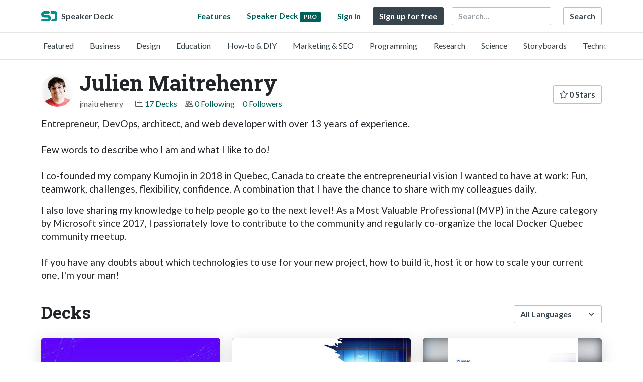

--- FILE ---
content_type: text/html; charset=utf-8
request_url: https://speakerdeck.com/jmaitrehenry
body_size: 7422
content:
<!DOCTYPE html>
<html lang="en">
  <head>
    <meta charset="UTF-8">
    <title>Julien Maitrehenry (@jmaitrehenry) on Speaker Deck</title>
    <link rel="preconnect" href="https://fonts.googleapis.com/">
<link rel="preconnect" href="https://fonts.gstatic.com/" crossorigin>
<link rel="stylesheet" href="https://d1eu30co0ohy4w.cloudfront.net/assets/application-a66da0112c4f899148e18efc9fb4b44eee71f8b6013f5b7e746642de373d569b.css" />
<script src="https://d1eu30co0ohy4w.cloudfront.net/assets/js/application-36a1ec02923c64afd1dc.js"></script>

<link rel="icon" type="image/png" href="https://d1eu30co0ohy4w.cloudfront.net/assets/favicon-bdd5839d46040a50edf189174e6f7aacc8abb3aaecd56a4711cf00d820883f47.png" />
<link rel="apple-touch-icon" type="image/png" href="https://d1eu30co0ohy4w.cloudfront.net/assets/favicon-bdd5839d46040a50edf189174e6f7aacc8abb3aaecd56a4711cf00d820883f47.png" />
<link rel="manifest" href="/manifest.json">
<meta name="viewport" content="width=device-width, initial-scale=1, viewport-fit=cover">
<link rel="sitemap" type="application/xml" title="Sitemap" href="/sitemap.xml">
<meta name="csrf-param" content="authenticity_token" />
<meta name="csrf-token" content="0pr92h8stsHPHHy5l96QbLAzDur-R8M1YoLo1QlsbCBHd3gCkEWGwsiGXoqVSpfMdT7U3APk6duGBhemJe8wDA" />
<script>(function(w,d,s,l,i){w[l]=w[l]||[];w[l].push({'gtm.start':new Date().getTime(),event:'gtm.js'});var f=d.getElementsByTagName(s)[0],j=d.createElement(s),dl=l!='dataLayer'?'&l='+l:'';j.async=true;j.src='https://www.googletagmanager.com/gtm.js?id='+i+dl;f.parentNode.insertBefore(j,f);})(window,document,'script','dataLayer','GTM-TSP938CX');</script>

      <link rel="alternate" type="application/atom+xml" title="Julien Maitrehenry&#39;s decks feed" href="https://speakerdeck.com/jmaitrehenry.atom" />
  <link rel="canonical" href="https://speakerdeck.com/jmaitrehenry" />
  <link rel="alternate" type="application/rss+xml" title="RSS" href="https://speakerdeck.com/jmaitrehenry.rss" />

    <meta name="stats-owner_id" content="243251" />
    <meta name="stats-view_type" content="profile" />
    <meta name="stats-page" content="1" />


    
    <style>
    @media only screen and (min-width: 0px) and (min-height: 0px) { .ads-container > div { min-width:300px; min-height:250px; } }
    @media only screen and (min-width: 640px) and (min-height: 0px) { .ads-container > div { min-width:570px; min-height:90px; } }
    </style>
    <script type="text/javascript">
      (function(){
        var bsa_optimize=document.createElement('script');
        bsa_optimize.type='text/javascript';
        bsa_optimize.async=true;
        bsa_optimize.src='https://cdn4.buysellads.net/pub/speakerdeck.js?'+(new Date()-new Date()%600000);
        (document.getElementsByTagName('head')[0]||document.getElementsByTagName('body')[0]).appendChild(bsa_optimize);
      })();
    </script>
  </head>
  <body class="sd-app">
    
    <div class="sd-menu">
  <div class="container sd-menu-fixed-container">
    <div class="sd-brand">
      <a class="sd-brand-logo" href="/">
        <img alt="Speaker Deck" width="32" height="20" src="https://d1eu30co0ohy4w.cloudfront.net/assets/mark-f4be6df1e05965cac9f98e664a6c35f5ffdd0207385d07464a9214d6cdf76082.svg" /> <span class="d-none d-xl-inline">Speaker Deck</span>
</a>    </div>

      <nav class="sd-fixed-nav" aria-label="Primary">
        <div class="sd-nav-main js-toggle-container">
          <ul class="sd-nav-fixed-group nav toggle-flex-when-off">
            <li class="sd-nav-item nav-item d-none d-md-block">
              <a class="sd-nav-link nav-link" href="/features">
                Features
</a>            </li>
              <li class="sd-nav-item nav-item d-none d-md-block">
                  <a class="sd-nav-link nav-link" href="/pro?utm_campaign=speakerdeck_pro&amp;utm_medium=web&amp;utm_source=nav_unauthenticated">
                    <span class="d-none d-md-inline">Speaker Deck</span>
                    <div class="badge badge-pro-prominent">PRO</div>
</a>              </li>
            <li class="sd-nav-item nav-item">
              <a class="sd-nav-link nav-link" href="/signin">
                Sign in
</a>            </li>
            <li class="sd-nav-item nav-item">
              <a class="btn btn-primary" href="/signup">
                Sign up for free
</a>            </li>
            <li class="sd-nav-item d-block d-md-none">
              <button class="btn btn-link me-2 js-toggle-trigger" aria-label="Toggle Search">
                <svg class="icon icon-search "><use xlink:href="/icons/icons.svg?v=2025-04-16#icon-search"></use></svg>
              </button>
            </li>
            <li class="sd-nav-item nav-item d-none d-md-block">
                <form action="https://www.google.com/cse" id="cse-search-box" class="row">
    <input type="hidden" name="cx" value="010150859881542981030:hqhxyxpwtc4">
    <input type="hidden" name="ie" value="UTF-8">
    <label for="q" class="visually-hidden">Search</label>
    <div class="col"><input type="text" name="q" id="q" value="" placeholder="Search..." class="form-control search-input w-auto"></div>
    <div class="col"><input type="submit" name="sa" value="Search" class="btn btn-outline-primary d-inline-block d-md-none d-lg-inline-block"></div>
  </form>

            </li>
          </ul>

          <ul class="sd-nav-fixed-group nav toggle-flex-when-on">
            <li class="sd-nav-item">
                <form action="https://www.google.com/cse" id="cse-search-box" class="row">
    <input type="hidden" name="cx" value="010150859881542981030:hqhxyxpwtc4">
    <input type="hidden" name="ie" value="UTF-8">
    <label for="q" class="visually-hidden">Search</label>
    <div class="col"><input type="text" name="q" id="q" value="" placeholder="Search..." class="form-control search-input w-auto"></div>
    <div class="col"><input type="submit" name="sa" value="Search" class="btn btn-outline-primary d-inline-block d-md-none d-lg-inline-block"></div>
  </form>

            </li>
            <li class="sd-nav-item pe-2">
              <button class="btn btn-link js-toggle-trigger">
                <svg class="icon icon-x "><use xlink:href="/icons/icons.svg?v=2025-04-16#icon-x"></use></svg>
              </button>
            </li>
          </ul>

        </div>
      </nav>
  </div>
</div>

      <div class="sd-categories">
  <div class="container sd-categories-container td-none">
    <div class="sd-categories-scroller">
      <div class="sd-categories-item ">
        <a class="sd-categories-link" href="/p/featured">Featured</a>
      </div>
        <div class="sd-categories-item ">
          <a class="sd-categories-link" href="/c/business">Business</a>
        </div>
        <div class="sd-categories-item ">
          <a class="sd-categories-link" href="/c/design">Design</a>
        </div>
        <div class="sd-categories-item ">
          <a class="sd-categories-link" href="/c/education">Education</a>
        </div>
        <div class="sd-categories-item ">
          <a class="sd-categories-link" href="/c/how-to-diy">How-to &amp; DIY</a>
        </div>
        <div class="sd-categories-item ">
          <a class="sd-categories-link" href="/c/marketing-and-seo">Marketing &amp; SEO</a>
        </div>
        <div class="sd-categories-item ">
          <a class="sd-categories-link" href="/c/programming">Programming</a>
        </div>
        <div class="sd-categories-item ">
          <a class="sd-categories-link" href="/c/research">Research</a>
        </div>
        <div class="sd-categories-item ">
          <a class="sd-categories-link" href="/c/science">Science</a>
        </div>
        <div class="sd-categories-item ">
          <a class="sd-categories-link" href="/c/storyboards">Storyboards</a>
        </div>
        <div class="sd-categories-item ">
          <a class="sd-categories-link" href="/c/technology">Technology</a>
        </div>
    </div>
  </div>
</div>


    
    <div class="sd-main">
      

<div class="profile container pt-md-4 pt-3">
  <div class="profile-header row align-items-center mb-3">
  <div class="col-12 col-md-auto text-center text-md-start">
    <img width="64" height="64" class="avatar avatar-lg" loading="eager" alt="Avatar for Julien Maitrehenry" src="https://secure.gravatar.com/avatar/d1ae7b5fe133a53f8a5b1dc5640e4b76?s=64" />
  </div>

   <div class="col-12 col-md-auto ps-md-0 me-md-auto text-center text-md-start">
    <h1>
      Julien Maitrehenry
    </h1>
    <div class="text-muted">
      <div class="row mt-3 mt-md-0">
        <div class="col col-12 col-md-auto mb-3 mb-lg-0">jmaitrehenry</div>
        <div class="col">
          <ul class="nav profile-meta justify-content-center justify-content-md-start">
            <li class="nav-item">
              <svg class="icon icon-card-fill "><use xlink:href="/icons/icons.svg?v=2025-04-16#icon-card-fill"></use></svg>
                <a class="" href="/jmaitrehenry">
                  17 Decks
</a>            </li>


              <li class="nav-item">
                <svg class="icon icon-people "><use xlink:href="/icons/icons.svg?v=2025-04-16#icon-people"></use></svg>
                <a class="" href="/jmaitrehenry/following">
                  0 Following
</a>              </li>
              <li class="nav-item">
                <a class="" href="/jmaitrehenry/followers">
                  0 Followers
</a>              </li>
          </ul>
        </div>
      </div>
    </div>
  </div>

  <div class="col-12 col-md-auto mt-3 ps-md-0">
    <div class="btn-group btn-group-flex mt-3 mt-md-0">
      
      <a class="btn btn-outline-primary w-100" href="/jmaitrehenry/stars">
        <svg class="icon icon-star "><use xlink:href="/icons/icons.svg?v=2025-04-16#icon-star"></use></svg> 0 Stars
</a>    </div>
  </div>
</div>


      <div class="profile-details">
    <ul class="list-unstyled">
      
      
      
      


    </ul>
  </div>
  <div class="profile--description"><p>Entrepreneur, DevOps, architect, and web developer with over 13 years of experience. 
<br> 
<br>Few words to describe who I am and what I like to do! 
<br> 
<br>I co-founded my company Kumojin in 2018 in Quebec, Canada to create the entrepreneurial vision I wanted to have at work: Fun, teamwork, challenges, flexibility, confidence. A combination that I have the chance to share with my colleagues daily. </p>

<p>I also love sharing my knowledge to help people go to the next level! As a Most Valuable Professional (MVP) in the Azure category by Microsoft since 2017, I passionately love to contribute to the community and regularly co-organize the local Docker Quebec community meetup. 
<br> 
<br>If you have any doubts about which technologies to use for your new project, how to build it, host it or how to scale your current one, I'm your man! </p></div>

</div>




<div class="container py-md-4 py-3">
    <div class="row mb-4 align-items-center">
      <div class="col-12 col-lg-6 mb-3 mb-lg-0">
        <h2>Decks</h2>
      </div>
      <div class="col-12 col-lg-6 text-lg-end d-flex justify-content-end">
        <form action="/jmaitrehenry" class="row align-items-center justify-content-lg-end w-100 g-1" id="form-deck-sort">
          <input type="hidden" name="page" value="">
          <input type="hidden" name="q" value="">
          <div class="col-auto">
            <label for="lang" class="visually-hidden">Language</label>
            <select name="lang" id="lang" class="form-select deck-sort w-auto"><option value="">All Languages</option><option value="ko">한국인</option>
<option value="de">Deutsch</option>
<option value="en">English</option>
<option value="es">Español</option>
<option value="fr">Français</option>
<option value="it">Italiano</option>
<option value="pt">Português</option>
<option value="ru">Pусский</option>
<option value="sv">Svenska</option>
<option value="vi">Tiếng Việt</option>
<option value="zh_cn">中文 (simplified)</option>
<option value="zh_tw">中文 (traditional)</option>
<option value="ja">日本語</option></select>
          </div>
        </form>
      </div>
    </div>


    <div class="row mt-4 mb-4">
          <div class="col-12 col-md-6 col-lg-4 mb-5">
      <div class="card deck-preview" data-id="03231bf774bd470ca56519df60902ea2" data-slide-count="10" data-cover-image="https://files.speakerdeck.com/presentations/03231bf774bd470ca56519df60902ea2/preview_slide_0.jpg?36645892">
        <a class="deck-preview-link" href="/jmaitrehenry/reecrire-une-application-la-meilleure-des-pires-idees" title="Réécrire une application, la meilleure des pires idées !">
          <div class="deck-preview-image">
            <div class="content"></div>
            <div class="deck-preview-slide" style="background-image: url('https://files.speakerdeck.com/presentations/03231bf774bd470ca56519df60902ea2/preview_slide_0.jpg?36645892');"></div>
            <div class="deck-preview-background" style="background-image: url('https://files.speakerdeck.com/presentations/03231bf774bd470ca56519df60902ea2/preview_slide_0.jpg?36645892');"></div>
            <div class="deck-preview-slide deck-preview-scrub-slide"></div>
            <div class="deck-preview-background deck-preview-scrub-background"></div>
            <div class="deck-preview-scrubber"></div>
          </div>

          <div class="deck-title px-3 pt-3 text-truncate">
            Réécrire une application, la meilleure des pires idées !
          </div>
        </a>
        <div class="deck-preview-meta d-flex px-2">
            <div class="text-truncate py-3 pe-2 me-auto py-3">
              <a href="/jmaitrehenry" aria-label="Julien Maitrehenry profile">
                <img width="24" height="24" class="avatar avatar-sm" loading="lazy" alt="Avatar for Julien Maitrehenry" src="https://secure.gravatar.com/avatar/d1ae7b5fe133a53f8a5b1dc5640e4b76?s=24" />
                jmaitrehenry
              </a>
            </div>
            <div class="px-1 py-3">
            </div>
            <div class="px-2 py-3">
                <svg class="icon icon-star "><use xlink:href="/icons/icons.svg?v=2025-04-16#icon-star"></use></svg> 0
            </div>
            <div class="px-1 py-3">
              <span title="6 views"><svg class="icon icon-eye "><use xlink:href="/icons/icons.svg?v=2025-04-16#icon-eye"></use></svg> 6</span>
            </div>
        </div>
      </div>
  </div>

          <div class="col-12 col-md-6 col-lg-4 mb-5">
      <div class="card deck-preview" data-id="d0566e26ae634234b08f3d87eef4ba33" data-slide-count="15" data-cover-image="https://files.speakerdeck.com/presentations/d0566e26ae634234b08f3d87eef4ba33/preview_slide_0.jpg?36550121">
        <a class="deck-preview-link" href="/jmaitrehenry/comment-nous-deployons-des-applications-dans-azure" title="Comment nous déployons des applications dans Azure ?">
          <div class="deck-preview-image">
            <div class="content"></div>
            <div class="deck-preview-slide" style="background-image: url('https://files.speakerdeck.com/presentations/d0566e26ae634234b08f3d87eef4ba33/preview_slide_0.jpg?36550121');"></div>
            <div class="deck-preview-background" style="background-image: url('https://files.speakerdeck.com/presentations/d0566e26ae634234b08f3d87eef4ba33/preview_slide_0.jpg?36550121');"></div>
            <div class="deck-preview-slide deck-preview-scrub-slide"></div>
            <div class="deck-preview-background deck-preview-scrub-background"></div>
            <div class="deck-preview-scrubber"></div>
          </div>

          <div class="deck-title px-3 pt-3 text-truncate">
            Comment nous déployons des applications dans Azure ?
          </div>
        </a>
        <div class="deck-preview-meta d-flex px-2">
            <div class="text-truncate py-3 pe-2 me-auto py-3">
              <a href="/jmaitrehenry" aria-label="Julien Maitrehenry profile">
                <img width="24" height="24" class="avatar avatar-sm" loading="lazy" alt="Avatar for Julien Maitrehenry" src="https://secure.gravatar.com/avatar/d1ae7b5fe133a53f8a5b1dc5640e4b76?s=24" />
                jmaitrehenry
              </a>
            </div>
            <div class="px-1 py-3">
            </div>
            <div class="px-2 py-3">
                <svg class="icon icon-star "><use xlink:href="/icons/icons.svg?v=2025-04-16#icon-star"></use></svg> 0
            </div>
            <div class="px-1 py-3">
              <span title="3 views"><svg class="icon icon-eye "><use xlink:href="/icons/icons.svg?v=2025-04-16#icon-eye"></use></svg> 3</span>
            </div>
        </div>
      </div>
  </div>

          <div class="col-12 col-md-6 col-lg-4 mb-5">
      <div class="card deck-preview" data-id="081afabe27be42108c57d4b21093d4d6" data-slide-count="30" data-cover-image="https://files.speakerdeck.com/presentations/081afabe27be42108c57d4b21093d4d6/preview_slide_0.jpg?35099685">
        <a class="deck-preview-link" href="/jmaitrehenry/docker-cest-cool-kubernetes-cest-hype-mais-peut-on-faire-autrement" title="Docker c&#39;est cool, Kubernetes c&#39;est hype mais peut-on faire autrement ?">
          <div class="deck-preview-image">
            <div class="content"></div>
            <div class="deck-preview-slide" style="background-image: url('https://files.speakerdeck.com/presentations/081afabe27be42108c57d4b21093d4d6/preview_slide_0.jpg?35099685');"></div>
            <div class="deck-preview-background" style="background-image: url('https://files.speakerdeck.com/presentations/081afabe27be42108c57d4b21093d4d6/preview_slide_0.jpg?35099685');"></div>
            <div class="deck-preview-slide deck-preview-scrub-slide"></div>
            <div class="deck-preview-background deck-preview-scrub-background"></div>
            <div class="deck-preview-scrubber"></div>
          </div>

          <div class="deck-title px-3 pt-3 text-truncate">
            Docker c&#39;est cool, Kubernetes c&#39;est hype mais peut-on faire autrement ?
          </div>
        </a>
        <div class="deck-preview-meta d-flex px-2">
            <div class="text-truncate py-3 pe-2 me-auto py-3">
              <a href="/jmaitrehenry" aria-label="Julien Maitrehenry profile">
                <img width="24" height="24" class="avatar avatar-sm" loading="lazy" alt="Avatar for Julien Maitrehenry" src="https://secure.gravatar.com/avatar/d1ae7b5fe133a53f8a5b1dc5640e4b76?s=24" />
                jmaitrehenry
              </a>
            </div>
            <div class="px-1 py-3">
            </div>
            <div class="px-2 py-3">
                <svg class="icon icon-star "><use xlink:href="/icons/icons.svg?v=2025-04-16#icon-star"></use></svg> 0
            </div>
            <div class="px-1 py-3">
              <span title="215 views"><svg class="icon icon-eye "><use xlink:href="/icons/icons.svg?v=2025-04-16#icon-eye"></use></svg> 220</span>
            </div>
        </div>
      </div>
  </div>

          <div class="col-12 col-md-6 col-lg-4 mb-5">
      <div class="card deck-preview" data-id="9913d18b5b754109becb73db1ed25624" data-slide-count="59" data-cover-image="https://files.speakerdeck.com/presentations/9913d18b5b754109becb73db1ed25624/preview_slide_0.jpg?36550062">
        <a class="deck-preview-link" href="/jmaitrehenry/repartir-un-projet-legacy-merci-docker-davoir-sauve-ma-semaine" title="Repartir un projet legacy Merci Docker d’avoir sauvé ma semaine !">
          <div class="deck-preview-image">
            <div class="content"></div>
            <div class="deck-preview-slide" style="background-image: url('https://files.speakerdeck.com/presentations/9913d18b5b754109becb73db1ed25624/preview_slide_0.jpg?36550062');"></div>
            <div class="deck-preview-background" style="background-image: url('https://files.speakerdeck.com/presentations/9913d18b5b754109becb73db1ed25624/preview_slide_0.jpg?36550062');"></div>
            <div class="deck-preview-slide deck-preview-scrub-slide"></div>
            <div class="deck-preview-background deck-preview-scrub-background"></div>
            <div class="deck-preview-scrubber"></div>
          </div>

          <div class="deck-title px-3 pt-3 text-truncate">
            Repartir un projet legacy Merci Docker d’avoir sauvé ma semaine !
          </div>
        </a>
        <div class="deck-preview-meta d-flex px-2">
            <div class="text-truncate py-3 pe-2 me-auto py-3">
              <a href="/jmaitrehenry" aria-label="Julien Maitrehenry profile">
                <img width="24" height="24" class="avatar avatar-sm" loading="lazy" alt="Avatar for Julien Maitrehenry" src="https://secure.gravatar.com/avatar/d1ae7b5fe133a53f8a5b1dc5640e4b76?s=24" />
                jmaitrehenry
              </a>
            </div>
            <div class="px-1 py-3">
            </div>
            <div class="px-2 py-3">
                <svg class="icon icon-star "><use xlink:href="/icons/icons.svg?v=2025-04-16#icon-star"></use></svg> 0
            </div>
            <div class="px-1 py-3">
              <span title="3 views"><svg class="icon icon-eye "><use xlink:href="/icons/icons.svg?v=2025-04-16#icon-eye"></use></svg> 3</span>
            </div>
        </div>
      </div>
  </div>

          <div class="col-12 col-md-6 col-lg-4 mb-5">
      <div class="card deck-preview" data-id="65483f7f61db419ba4155f6c4734022d" data-slide-count="40" data-cover-image="https://files.speakerdeck.com/presentations/65483f7f61db419ba4155f6c4734022d/preview_slide_0.jpg?31796981">
        <a class="deck-preview-link" href="/jmaitrehenry/est-ce-que-mon-application-est-maintenable" title="Est-ce que mon application est maintenable ?">
          <div class="deck-preview-image">
            <div class="content"></div>
            <div class="deck-preview-slide" style="background-image: url('https://files.speakerdeck.com/presentations/65483f7f61db419ba4155f6c4734022d/preview_slide_0.jpg?31796981');"></div>
            <div class="deck-preview-background" style="background-image: url('https://files.speakerdeck.com/presentations/65483f7f61db419ba4155f6c4734022d/preview_slide_0.jpg?31796981');"></div>
            <div class="deck-preview-slide deck-preview-scrub-slide"></div>
            <div class="deck-preview-background deck-preview-scrub-background"></div>
            <div class="deck-preview-scrubber"></div>
          </div>

          <div class="deck-title px-3 pt-3 text-truncate">
            Est-ce que mon application est maintenable ?
          </div>
        </a>
        <div class="deck-preview-meta d-flex px-2">
            <div class="text-truncate py-3 pe-2 me-auto py-3">
              <a href="/jmaitrehenry" aria-label="Julien Maitrehenry profile">
                <img width="24" height="24" class="avatar avatar-sm" loading="lazy" alt="Avatar for Julien Maitrehenry" src="https://secure.gravatar.com/avatar/d1ae7b5fe133a53f8a5b1dc5640e4b76?s=24" />
                jmaitrehenry
              </a>
            </div>
            <div class="px-1 py-3">
            </div>
            <div class="px-2 py-3">
                <svg class="icon icon-star "><use xlink:href="/icons/icons.svg?v=2025-04-16#icon-star"></use></svg> 0
            </div>
            <div class="px-1 py-3">
              <span title="40 views"><svg class="icon icon-eye "><use xlink:href="/icons/icons.svg?v=2025-04-16#icon-eye"></use></svg> 40</span>
            </div>
        </div>
      </div>
  </div>

          <div class="col-12 col-md-6 col-lg-4 mb-5">
      <div class="card deck-preview" data-id="2df2b8fabece40829c29028af7c86327" data-slide-count="26" data-cover-image="https://files.speakerdeck.com/presentations/2df2b8fabece40829c29028af7c86327/preview_slide_0.jpg?23368126">
        <a class="deck-preview-link" href="/jmaitrehenry/le-devops-nest-pas-ce-que-vous-croyez" title="Le DevOps n&#39;est pas ce que vous croyez">
          <div class="deck-preview-image">
            <div class="content"></div>
            <div class="deck-preview-slide" style="background-image: url('https://files.speakerdeck.com/presentations/2df2b8fabece40829c29028af7c86327/preview_slide_0.jpg?23368126');"></div>
            <div class="deck-preview-background" style="background-image: url('https://files.speakerdeck.com/presentations/2df2b8fabece40829c29028af7c86327/preview_slide_0.jpg?23368126');"></div>
            <div class="deck-preview-slide deck-preview-scrub-slide"></div>
            <div class="deck-preview-background deck-preview-scrub-background"></div>
            <div class="deck-preview-scrubber"></div>
          </div>

          <div class="deck-title px-3 pt-3 text-truncate">
            Le DevOps n&#39;est pas ce que vous croyez
          </div>
        </a>
        <div class="deck-preview-meta d-flex px-2">
            <div class="text-truncate py-3 pe-2 me-auto py-3">
              <a href="/jmaitrehenry" aria-label="Julien Maitrehenry profile">
                <img width="24" height="24" class="avatar avatar-sm" loading="lazy" alt="Avatar for Julien Maitrehenry" src="https://secure.gravatar.com/avatar/d1ae7b5fe133a53f8a5b1dc5640e4b76?s=24" />
                jmaitrehenry
              </a>
            </div>
            <div class="px-1 py-3">
            </div>
            <div class="px-2 py-3">
                <svg class="icon icon-star "><use xlink:href="/icons/icons.svg?v=2025-04-16#icon-star"></use></svg> 0
            </div>
            <div class="px-1 py-3">
              <span title="17 views"><svg class="icon icon-eye "><use xlink:href="/icons/icons.svg?v=2025-04-16#icon-eye"></use></svg> 17</span>
            </div>
        </div>
      </div>
  </div>

        <div class="col-12 mb-md-5 mb-4"><div class="ads-container"><div id="bsa-zone_1710255896577-0_123456"></div></div></div>
          <div class="col-12 col-md-6 col-lg-4 mb-5">
      <div class="card deck-preview" data-id="5e1150b810834481bc19c6ffa9fec802" data-slide-count="13" data-cover-image="https://files.speakerdeck.com/presentations/5e1150b810834481bc19c6ffa9fec802/preview_slide_0.jpg?23122107">
        <a class="deck-preview-link" href="/jmaitrehenry/hacktoberfest-x-docker-quebec" title="Hacktoberfest x Docker - Québec">
          <div class="deck-preview-image">
            <div class="content"></div>
            <div class="deck-preview-slide" style="background-image: url('https://files.speakerdeck.com/presentations/5e1150b810834481bc19c6ffa9fec802/preview_slide_0.jpg?23122107');"></div>
            <div class="deck-preview-background" style="background-image: url('https://files.speakerdeck.com/presentations/5e1150b810834481bc19c6ffa9fec802/preview_slide_0.jpg?23122107');"></div>
            <div class="deck-preview-slide deck-preview-scrub-slide"></div>
            <div class="deck-preview-background deck-preview-scrub-background"></div>
            <div class="deck-preview-scrubber"></div>
          </div>

          <div class="deck-title px-3 pt-3 text-truncate">
            Hacktoberfest x Docker - Québec
          </div>
        </a>
        <div class="deck-preview-meta d-flex px-2">
            <div class="text-truncate py-3 pe-2 me-auto py-3">
              <a href="/jmaitrehenry" aria-label="Julien Maitrehenry profile">
                <img width="24" height="24" class="avatar avatar-sm" loading="lazy" alt="Avatar for Julien Maitrehenry" src="https://secure.gravatar.com/avatar/d1ae7b5fe133a53f8a5b1dc5640e4b76?s=24" />
                jmaitrehenry
              </a>
            </div>
            <div class="px-1 py-3">
            </div>
            <div class="px-2 py-3">
                <svg class="icon icon-star "><use xlink:href="/icons/icons.svg?v=2025-04-16#icon-star"></use></svg> 0
            </div>
            <div class="px-1 py-3">
              <span title="32 views"><svg class="icon icon-eye "><use xlink:href="/icons/icons.svg?v=2025-04-16#icon-eye"></use></svg> 32</span>
            </div>
        </div>
      </div>
  </div>

          <div class="col-12 col-md-6 col-lg-4 mb-5">
      <div class="card deck-preview" data-id="45266c21dd1b4937baf644bf41ec8c95" data-slide-count="31" data-cover-image="https://files.speakerdeck.com/presentations/45266c21dd1b4937baf644bf41ec8c95/preview_slide_0.jpg?21709725">
        <a class="deck-preview-link" href="/jmaitrehenry/a-la-decouverte-de-kubernetes" title="A la découverte de Kubernetes">
          <div class="deck-preview-image">
            <div class="content"></div>
            <div class="deck-preview-slide" style="background-image: url('https://files.speakerdeck.com/presentations/45266c21dd1b4937baf644bf41ec8c95/preview_slide_0.jpg?21709725');"></div>
            <div class="deck-preview-background" style="background-image: url('https://files.speakerdeck.com/presentations/45266c21dd1b4937baf644bf41ec8c95/preview_slide_0.jpg?21709725');"></div>
            <div class="deck-preview-slide deck-preview-scrub-slide"></div>
            <div class="deck-preview-background deck-preview-scrub-background"></div>
            <div class="deck-preview-scrubber"></div>
          </div>

          <div class="deck-title px-3 pt-3 text-truncate">
            A la découverte de Kubernetes
          </div>
        </a>
        <div class="deck-preview-meta d-flex px-2">
            <div class="text-truncate py-3 pe-2 me-auto py-3">
              <a href="/jmaitrehenry" aria-label="Julien Maitrehenry profile">
                <img width="24" height="24" class="avatar avatar-sm" loading="lazy" alt="Avatar for Julien Maitrehenry" src="https://secure.gravatar.com/avatar/d1ae7b5fe133a53f8a5b1dc5640e4b76?s=24" />
                jmaitrehenry
              </a>
            </div>
            <div class="px-1 py-3">
            </div>
            <div class="px-2 py-3">
                <svg class="icon icon-star "><use xlink:href="/icons/icons.svg?v=2025-04-16#icon-star"></use></svg> 0
            </div>
            <div class="px-1 py-3">
              <span title="352 views"><svg class="icon icon-eye "><use xlink:href="/icons/icons.svg?v=2025-04-16#icon-eye"></use></svg> 350</span>
            </div>
        </div>
      </div>
  </div>

          <div class="col-12 col-md-6 col-lg-4 mb-5">
      <div class="card deck-preview" data-id="aa7440e6b67d4cab9ba49fb31e11839c" data-slide-count="40" data-cover-image="https://files.speakerdeck.com/presentations/aa7440e6b67d4cab9ba49fb31e11839c/preview_slide_0.jpg?21709685">
        <a class="deck-preview-link" href="/jmaitrehenry/docker-but-what-it-is" title="Docker, but what it is?">
          <div class="deck-preview-image">
            <div class="content"></div>
            <div class="deck-preview-slide" style="background-image: url('https://files.speakerdeck.com/presentations/aa7440e6b67d4cab9ba49fb31e11839c/preview_slide_0.jpg?21709685');"></div>
            <div class="deck-preview-background" style="background-image: url('https://files.speakerdeck.com/presentations/aa7440e6b67d4cab9ba49fb31e11839c/preview_slide_0.jpg?21709685');"></div>
            <div class="deck-preview-slide deck-preview-scrub-slide"></div>
            <div class="deck-preview-background deck-preview-scrub-background"></div>
            <div class="deck-preview-scrubber"></div>
          </div>

          <div class="deck-title px-3 pt-3 text-truncate">
            Docker, but what it is?
          </div>
        </a>
        <div class="deck-preview-meta d-flex px-2">
            <div class="text-truncate py-3 pe-2 me-auto py-3">
              <a href="/jmaitrehenry" aria-label="Julien Maitrehenry profile">
                <img width="24" height="24" class="avatar avatar-sm" loading="lazy" alt="Avatar for Julien Maitrehenry" src="https://secure.gravatar.com/avatar/d1ae7b5fe133a53f8a5b1dc5640e4b76?s=24" />
                jmaitrehenry
              </a>
            </div>
            <div class="px-1 py-3">
            </div>
            <div class="px-2 py-3">
                <svg class="icon icon-star "><use xlink:href="/icons/icons.svg?v=2025-04-16#icon-star"></use></svg> 0
            </div>
            <div class="px-1 py-3">
              <span title="430 views"><svg class="icon icon-eye "><use xlink:href="/icons/icons.svg?v=2025-04-16#icon-eye"></use></svg> 430</span>
            </div>
        </div>
      </div>
  </div>

          <div class="col-12 col-md-6 col-lg-4 mb-5">
      <div class="card deck-preview" data-id="1bc60cfcc827430487ae2b7ffcfb4a02" data-slide-count="40" data-cover-image="https://files.speakerdeck.com/presentations/1bc60cfcc827430487ae2b7ffcfb4a02/preview_slide_0.jpg?21709640">
        <a class="deck-preview-link" href="/jmaitrehenry/docker-mais-quest-ce-que-cest" title="Docker, mais qu&#39;est-ce que c&#39;est ?">
          <div class="deck-preview-image">
            <div class="content"></div>
            <div class="deck-preview-slide" style="background-image: url('https://files.speakerdeck.com/presentations/1bc60cfcc827430487ae2b7ffcfb4a02/preview_slide_0.jpg?21709640');"></div>
            <div class="deck-preview-background" style="background-image: url('https://files.speakerdeck.com/presentations/1bc60cfcc827430487ae2b7ffcfb4a02/preview_slide_0.jpg?21709640');"></div>
            <div class="deck-preview-slide deck-preview-scrub-slide"></div>
            <div class="deck-preview-background deck-preview-scrub-background"></div>
            <div class="deck-preview-scrubber"></div>
          </div>

          <div class="deck-title px-3 pt-3 text-truncate">
            Docker, mais qu&#39;est-ce que c&#39;est ?
          </div>
        </a>
        <div class="deck-preview-meta d-flex px-2">
            <div class="text-truncate py-3 pe-2 me-auto py-3">
              <a href="/jmaitrehenry" aria-label="Julien Maitrehenry profile">
                <img width="24" height="24" class="avatar avatar-sm" loading="lazy" alt="Avatar for Julien Maitrehenry" src="https://secure.gravatar.com/avatar/d1ae7b5fe133a53f8a5b1dc5640e4b76?s=24" />
                jmaitrehenry
              </a>
            </div>
            <div class="px-1 py-3">
            </div>
            <div class="px-2 py-3">
                <svg class="icon icon-star "><use xlink:href="/icons/icons.svg?v=2025-04-16#icon-star"></use></svg> 0
            </div>
            <div class="px-1 py-3">
              <span title="394 views"><svg class="icon icon-eye "><use xlink:href="/icons/icons.svg?v=2025-04-16#icon-eye"></use></svg> 390</span>
            </div>
        </div>
      </div>
  </div>

          <div class="col-12 col-md-6 col-lg-4 mb-5">
      <div class="card deck-preview" data-id="3c095ed75d8b4282b36fc569b73d4d5a" data-slide-count="43" data-cover-image="https://files.speakerdeck.com/presentations/3c095ed75d8b4282b36fc569b73d4d5a/preview_slide_0.jpg?21709577">
        <a class="deck-preview-link" href="/jmaitrehenry/comment-maitriser-git-et-produire-de-beaux-commits" title="Comment maitriser git et produire de beaux commits">
          <div class="deck-preview-image">
            <div class="content"></div>
            <div class="deck-preview-slide" style="background-image: url('https://files.speakerdeck.com/presentations/3c095ed75d8b4282b36fc569b73d4d5a/preview_slide_0.jpg?21709577');"></div>
            <div class="deck-preview-background" style="background-image: url('https://files.speakerdeck.com/presentations/3c095ed75d8b4282b36fc569b73d4d5a/preview_slide_0.jpg?21709577');"></div>
            <div class="deck-preview-slide deck-preview-scrub-slide"></div>
            <div class="deck-preview-background deck-preview-scrub-background"></div>
            <div class="deck-preview-scrubber"></div>
          </div>

          <div class="deck-title px-3 pt-3 text-truncate">
            Comment maitriser git et produire de beaux commits
          </div>
        </a>
        <div class="deck-preview-meta d-flex px-2">
            <div class="text-truncate py-3 pe-2 me-auto py-3">
              <a href="/jmaitrehenry" aria-label="Julien Maitrehenry profile">
                <img width="24" height="24" class="avatar avatar-sm" loading="lazy" alt="Avatar for Julien Maitrehenry" src="https://secure.gravatar.com/avatar/d1ae7b5fe133a53f8a5b1dc5640e4b76?s=24" />
                jmaitrehenry
              </a>
            </div>
            <div class="px-1 py-3">
            </div>
            <div class="px-2 py-3">
                <svg class="icon icon-star "><use xlink:href="/icons/icons.svg?v=2025-04-16#icon-star"></use></svg> 0
            </div>
            <div class="px-1 py-3">
              <span title="549 views"><svg class="icon icon-eye "><use xlink:href="/icons/icons.svg?v=2025-04-16#icon-eye"></use></svg> 550</span>
            </div>
        </div>
      </div>
  </div>

          <div class="col-12 col-md-6 col-lg-4 mb-5">
      <div class="card deck-preview" data-id="545794387c86482481d1a0b5edf1d543" data-slide-count="23" data-cover-image="https://files.speakerdeck.com/presentations/545794387c86482481d1a0b5edf1d543/preview_slide_0.jpg?10595486">
        <a class="deck-preview-link" href="/jmaitrehenry/retour-dexperience-sur-notre-stack-de-log" title="Retour d&#39;expérience sur notre stack de log">
          <div class="deck-preview-image">
            <div class="content"></div>
            <div class="deck-preview-slide" style="background-image: url('https://files.speakerdeck.com/presentations/545794387c86482481d1a0b5edf1d543/preview_slide_0.jpg?10595486');"></div>
            <div class="deck-preview-background" style="background-image: url('https://files.speakerdeck.com/presentations/545794387c86482481d1a0b5edf1d543/preview_slide_0.jpg?10595486');"></div>
            <div class="deck-preview-slide deck-preview-scrub-slide"></div>
            <div class="deck-preview-background deck-preview-scrub-background"></div>
            <div class="deck-preview-scrubber"></div>
          </div>

          <div class="deck-title px-3 pt-3 text-truncate">
            Retour d&#39;expérience sur notre stack de log
          </div>
        </a>
        <div class="deck-preview-meta d-flex px-2">
            <div class="text-truncate py-3 pe-2 me-auto py-3">
              <a href="/jmaitrehenry" aria-label="Julien Maitrehenry profile">
                <img width="24" height="24" class="avatar avatar-sm" loading="lazy" alt="Avatar for Julien Maitrehenry" src="https://secure.gravatar.com/avatar/d1ae7b5fe133a53f8a5b1dc5640e4b76?s=24" />
                jmaitrehenry
              </a>
            </div>
            <div class="px-1 py-3">
            </div>
            <div class="px-2 py-3">
                <svg class="icon icon-star "><use xlink:href="/icons/icons.svg?v=2025-04-16#icon-star"></use></svg> 0
            </div>
            <div class="px-1 py-3">
              <span title="119 views"><svg class="icon icon-eye "><use xlink:href="/icons/icons.svg?v=2025-04-16#icon-eye"></use></svg> 120</span>
            </div>
        </div>
      </div>
  </div>

          <div class="col-12 col-md-6 col-lg-4 mb-5">
      <div class="card deck-preview" data-id="aff0a19e76584e58822ab5d72a7182d4" data-slide-count="60" data-cover-image="https://files.speakerdeck.com/presentations/aff0a19e76584e58822ab5d72a7182d4/preview_slide_0.jpg?10595746">
        <a class="deck-preview-link" href="/jmaitrehenry/docker-ca-mange-quoi-au-printemps" title="Docker, ça mange quoi au printemps">
          <div class="deck-preview-image">
            <div class="content"></div>
            <div class="deck-preview-slide" style="background-image: url('https://files.speakerdeck.com/presentations/aff0a19e76584e58822ab5d72a7182d4/preview_slide_0.jpg?10595746');"></div>
            <div class="deck-preview-background" style="background-image: url('https://files.speakerdeck.com/presentations/aff0a19e76584e58822ab5d72a7182d4/preview_slide_0.jpg?10595746');"></div>
            <div class="deck-preview-slide deck-preview-scrub-slide"></div>
            <div class="deck-preview-background deck-preview-scrub-background"></div>
            <div class="deck-preview-scrubber"></div>
          </div>

          <div class="deck-title px-3 pt-3 text-truncate">
            Docker, ça mange quoi au printemps
          </div>
        </a>
        <div class="deck-preview-meta d-flex px-2">
            <div class="text-truncate py-3 pe-2 me-auto py-3">
              <a href="/jmaitrehenry" aria-label="Julien Maitrehenry profile">
                <img width="24" height="24" class="avatar avatar-sm" loading="lazy" alt="Avatar for Julien Maitrehenry" src="https://secure.gravatar.com/avatar/d1ae7b5fe133a53f8a5b1dc5640e4b76?s=24" />
                jmaitrehenry
              </a>
            </div>
            <div class="px-1 py-3">
            </div>
            <div class="px-2 py-3">
                <svg class="icon icon-star "><use xlink:href="/icons/icons.svg?v=2025-04-16#icon-star"></use></svg> 0
            </div>
            <div class="px-1 py-3">
              <span title="132 views"><svg class="icon icon-eye "><use xlink:href="/icons/icons.svg?v=2025-04-16#icon-eye"></use></svg> 130</span>
            </div>
        </div>
      </div>
  </div>

          <div class="col-12 col-md-6 col-lg-4 mb-5">
      <div class="card deck-preview" data-id="fc9d3c53e116439797c7a0a11e27d0d7" data-slide-count="28" data-cover-image="https://files.speakerdeck.com/presentations/fc9d3c53e116439797c7a0a11e27d0d7/preview_slide_0.jpg?10594432">
        <a class="deck-preview-link" href="/jmaitrehenry/container-on-azure-global-azure-bootcamp" title="Container on Azure - Global Azure Bootcamp">
          <div class="deck-preview-image">
            <div class="content"></div>
            <div class="deck-preview-slide" style="background-image: url('https://files.speakerdeck.com/presentations/fc9d3c53e116439797c7a0a11e27d0d7/preview_slide_0.jpg?10594432');"></div>
            <div class="deck-preview-background" style="background-image: url('https://files.speakerdeck.com/presentations/fc9d3c53e116439797c7a0a11e27d0d7/preview_slide_0.jpg?10594432');"></div>
            <div class="deck-preview-slide deck-preview-scrub-slide"></div>
            <div class="deck-preview-background deck-preview-scrub-background"></div>
            <div class="deck-preview-scrubber"></div>
          </div>

          <div class="deck-title px-3 pt-3 text-truncate">
            Container on Azure - Global Azure Bootcamp
          </div>
        </a>
        <div class="deck-preview-meta d-flex px-2">
            <div class="text-truncate py-3 pe-2 me-auto py-3">
              <a href="/jmaitrehenry" aria-label="Julien Maitrehenry profile">
                <img width="24" height="24" class="avatar avatar-sm" loading="lazy" alt="Avatar for Julien Maitrehenry" src="https://secure.gravatar.com/avatar/d1ae7b5fe133a53f8a5b1dc5640e4b76?s=24" />
                jmaitrehenry
              </a>
            </div>
            <div class="px-1 py-3">
            </div>
            <div class="px-2 py-3">
                <svg class="icon icon-star "><use xlink:href="/icons/icons.svg?v=2025-04-16#icon-star"></use></svg> 0
            </div>
            <div class="px-1 py-3">
              <span title="526 views"><svg class="icon icon-eye "><use xlink:href="/icons/icons.svg?v=2025-04-16#icon-eye"></use></svg> 530</span>
            </div>
        </div>
      </div>
  </div>

          <div class="col-12 col-md-6 col-lg-4 mb-5">
      <div class="card deck-preview" data-id="e7428b1237ec43b8bba9f3e94f067a01" data-slide-count="16" data-cover-image="https://files.speakerdeck.com/presentations/e7428b1237ec43b8bba9f3e94f067a01/preview_slide_0.jpg?10595470">
        <a class="deck-preview-link" href="/jmaitrehenry/build-a-docker-swarm-cluster-on-azure" title="Build a Docker Swarm cluster on Azure">
          <div class="deck-preview-image">
            <div class="content"></div>
            <div class="deck-preview-slide" style="background-image: url('https://files.speakerdeck.com/presentations/e7428b1237ec43b8bba9f3e94f067a01/preview_slide_0.jpg?10595470');"></div>
            <div class="deck-preview-background" style="background-image: url('https://files.speakerdeck.com/presentations/e7428b1237ec43b8bba9f3e94f067a01/preview_slide_0.jpg?10595470');"></div>
            <div class="deck-preview-slide deck-preview-scrub-slide"></div>
            <div class="deck-preview-background deck-preview-scrub-background"></div>
            <div class="deck-preview-scrubber"></div>
          </div>

          <div class="deck-title px-3 pt-3 text-truncate">
            Build a Docker Swarm cluster on Azure
          </div>
        </a>
        <div class="deck-preview-meta d-flex px-2">
            <div class="text-truncate py-3 pe-2 me-auto py-3">
              <a href="/jmaitrehenry" aria-label="Julien Maitrehenry profile">
                <img width="24" height="24" class="avatar avatar-sm" loading="lazy" alt="Avatar for Julien Maitrehenry" src="https://secure.gravatar.com/avatar/d1ae7b5fe133a53f8a5b1dc5640e4b76?s=24" />
                jmaitrehenry
              </a>
            </div>
            <div class="px-1 py-3">
            </div>
            <div class="px-2 py-3">
                <svg class="icon icon-star "><use xlink:href="/icons/icons.svg?v=2025-04-16#icon-star"></use></svg> 0
            </div>
            <div class="px-1 py-3">
              <span title="459 views"><svg class="icon icon-eye "><use xlink:href="/icons/icons.svg?v=2025-04-16#icon-eye"></use></svg> 460</span>
            </div>
        </div>
      </div>
  </div>

          <div class="col-12 col-md-6 col-lg-4 mb-5">
      <div class="card deck-preview" data-id="541f37f15ef84ba8964ef7f7bca655c0" data-slide-count="77" data-cover-image="https://files.speakerdeck.com/presentations/541f37f15ef84ba8964ef7f7bca655c0/preview_slide_0.jpg?10595531">
        <a class="deck-preview-link" href="/jmaitrehenry/code-ship-and-run-how-we-make-it-works" title="Code, Ship, and Run - How we make it works">
          <div class="deck-preview-image">
            <div class="content"></div>
            <div class="deck-preview-slide" style="background-image: url('https://files.speakerdeck.com/presentations/541f37f15ef84ba8964ef7f7bca655c0/preview_slide_0.jpg?10595531');"></div>
            <div class="deck-preview-background" style="background-image: url('https://files.speakerdeck.com/presentations/541f37f15ef84ba8964ef7f7bca655c0/preview_slide_0.jpg?10595531');"></div>
            <div class="deck-preview-slide deck-preview-scrub-slide"></div>
            <div class="deck-preview-background deck-preview-scrub-background"></div>
            <div class="deck-preview-scrubber"></div>
          </div>

          <div class="deck-title px-3 pt-3 text-truncate">
            Code, Ship, and Run - How we make it works
          </div>
        </a>
        <div class="deck-preview-meta d-flex px-2">
            <div class="text-truncate py-3 pe-2 me-auto py-3">
              <a href="/jmaitrehenry" aria-label="Julien Maitrehenry profile">
                <img width="24" height="24" class="avatar avatar-sm" loading="lazy" alt="Avatar for Julien Maitrehenry" src="https://secure.gravatar.com/avatar/d1ae7b5fe133a53f8a5b1dc5640e4b76?s=24" />
                jmaitrehenry
              </a>
            </div>
            <div class="px-1 py-3">
            </div>
            <div class="px-2 py-3">
                <svg class="icon icon-star "><use xlink:href="/icons/icons.svg?v=2025-04-16#icon-star"></use></svg> 0
            </div>
            <div class="px-1 py-3">
              <span title="163 views"><svg class="icon icon-eye "><use xlink:href="/icons/icons.svg?v=2025-04-16#icon-eye"></use></svg> 160</span>
            </div>
        </div>
      </div>
  </div>

          <div class="col-12 col-md-6 col-lg-4 mb-5">
      <div class="card deck-preview" data-id="96a4a9ec94eb47248cbfd8ba1f471e54" data-slide-count="77" data-cover-image="https://files.speakerdeck.com/presentations/96a4a9ec94eb47248cbfd8ba1f471e54/preview_slide_0.jpg?7364196">
        <a class="deck-preview-link" href="/jmaitrehenry/code-ship-and-run-french" title="Code, Ship and Run (french)">
          <div class="deck-preview-image">
            <div class="content"></div>
            <div class="deck-preview-slide" style="background-image: url('https://files.speakerdeck.com/presentations/96a4a9ec94eb47248cbfd8ba1f471e54/preview_slide_0.jpg?7364196');"></div>
            <div class="deck-preview-background" style="background-image: url('https://files.speakerdeck.com/presentations/96a4a9ec94eb47248cbfd8ba1f471e54/preview_slide_0.jpg?7364196');"></div>
            <div class="deck-preview-slide deck-preview-scrub-slide"></div>
            <div class="deck-preview-background deck-preview-scrub-background"></div>
            <div class="deck-preview-scrubber"></div>
          </div>

          <div class="deck-title px-3 pt-3 text-truncate">
            Code, Ship and Run (french)
          </div>
        </a>
        <div class="deck-preview-meta d-flex px-2">
            <div class="text-truncate py-3 pe-2 me-auto py-3">
              <a href="/jmaitrehenry" aria-label="Julien Maitrehenry profile">
                <img width="24" height="24" class="avatar avatar-sm" loading="lazy" alt="Avatar for Julien Maitrehenry" src="https://secure.gravatar.com/avatar/d1ae7b5fe133a53f8a5b1dc5640e4b76?s=24" />
                jmaitrehenry
              </a>
            </div>
            <div class="px-1 py-3">
            </div>
            <div class="px-2 py-3">
                <svg class="icon icon-star "><use xlink:href="/icons/icons.svg?v=2025-04-16#icon-star"></use></svg> 0
            </div>
            <div class="px-1 py-3">
              <span title="78 views"><svg class="icon icon-eye "><use xlink:href="/icons/icons.svg?v=2025-04-16#icon-eye"></use></svg> 78</span>
            </div>
        </div>
      </div>
  </div>

    </div>
    
</div>

  <div class="container mb-4">
    <div class="row">
      <div class="col-12">
        <p class="alert alert-promotion text-center shadow"><strong>Speaker Deck Pro:</strong> Add privacy options and schedule the publishing of your decks <a class="btn btn-sm btn-primary ms-4" href="/pro?utm_campaign=footer_promo&utm_medium=web&utm_source=user_show_footer">Upgrade</a></p>
      </div>
    </div>
  </div>




    </div>
    <footer class="d-block bg-black sd-footer">
  <img alt="" class="footer-logo-bg" loading="lazy" src="https://d1eu30co0ohy4w.cloudfront.net/assets/mark-f4be6df1e05965cac9f98e664a6c35f5ffdd0207385d07464a9214d6cdf76082.svg" />
  <div class="container position-relative">
    <div class="row py-3 py-md-5 justify-content-lg-between">

      <div class="col-12 col-md-4 col-lg-3 text-center mb-2">
        <a href="/">
          <img alt="Speaker Deck" class="footer-logo mb-2" loading="lazy" src="https://d1eu30co0ohy4w.cloudfront.net/assets/mark-f4be6df1e05965cac9f98e664a6c35f5ffdd0207385d07464a9214d6cdf76082.svg" width="70" height="44" />
          <p class="speaker-deck">SpeakerDeck</p>
        </a>
        <a class="footer-icon mx-1" title="SpeakerDeck on Facebook" href="https://www.facebook.com/speakerdeck"><svg class="icon icon-facebook "><use xlink:href="/icons/icons.svg?v=2025-04-16#icon-facebook"></use></svg></a>
        <a class="footer-icon mx-1" title="SpeakerDeck on Twitter" href="https://x.com/speakerdeck"><svg class="icon icon-twitter-x "><use xlink:href="/icons/icons.svg?v=2025-04-16#icon-twitter-x"></use></svg></a>
      </div>
      <div class="col-12 col-md-4 col-lg-auto py-2">
        <nav aria-label="Top Categories">
          <h2>Top Categories</h2>
          <ul class="nav-footer">
            <li><a href="/c/programming">Programming</a></li>
            <li><a href="/c/technology">Technology</a></li>
            <li class="mb-3"><a href="/c/storyboards">Storyboards</a></li>
            <li><a href="/p/featured">Featured decks</a></li>
            <li><a href="/s/featured">Featured speakers</a></li>
          </ul>
        </nav>
      </div>
      <div class="col-12 col-md-4 col-lg-auto py-2">
        <nav aria-label="Legal">
          <h2>Use Cases</h2>
          <ul class="nav-footer">
            <li><a href="/pro/storyboard-artists">Storyboard Artists</a></li>
            <li><a href="/educators">Educators</a></li>
            <li><a href="/student-pricing">Students</a></li>
          </ul>
        </nav>
      </div>
      <div class="col-12 col-md-4 col-lg-auto offset-md-4 offset-lg-0 py-2">
        <nav aria-label="Resources">
          <h2>Resources</h2>
          <ul class="nav-footer">
            <li><a href="https://help.speakerdeck.com/">Help Center</a></li>
            <li><a href="https://blog.speakerdeck.com/">Blog</a></li>
            
            <li><a href="/slideshare-alternative">Compare Speaker Deck</a></li>
            <li><a href="/advertising">Advertising</a></li>
          </ul>
        </nav>
      </div>
      <div class="col-12 col-md-4 col-lg-auto py-2">
        <nav aria-label="Features">
          <h2>Features</h2>
          <ul class="nav-footer">
            <li><a href="/features/privacy-controls">Private URLs</a></li>
            <li><a href="/features/password-protection">Password Protection</a></li>
            <li><a href="/features/custom-urls">Custom URLS</a></li>
            <li><a href="/features/scheduled-publishing">Scheduled publishing</a></li>
            <li><a href="/features/remove-branding">Remove Branding</a></li>
            <li><a href="/features/restrict-embedding">Restrict embedding</a></li>
            <li><a href="/features/slide-notes">Notes</a></li>
          </ul>
        </nav>
      </div>

    </div>

    <div class="row text-center border-top">
      <div class="col-12 py-3">
        <p class="copyright-text mb-1">Copyright &copy; 2025 Speaker Deck, LLC.</p>
        <p class="mb-1">All slide content and descriptions are owned by their creators.</p>
        <ul class="list-inline">
          <li class="list-inline-item"><a href="/about">About</a></li>
          <li class="list-inline-item"><a href="/tos">Terms</a></li>
          <li class="list-inline-item"><a href="/privacy">Privacy</a></li>
          <li class="list-inline-item"><a href="/dmca">DMCA</a></li>
          <li class="list-inline-item"><a href="/accessibility">Accessibility Statement</a></li>
        </ul>
      </div>
    </div>
  </div>
</footer>

      <script src="https://d1eu30co0ohy4w.cloudfront.net/assets/js/stats-066544ee5ddf3e5e4a9c.js"></script>
  <script data-turbolinks-eval="false">
    Stats.host = 'speakerdeck.com';
  </script>

    <noscript><iframe src="https://www.googletagmanager.com/ns.html?id=GTM-TSP938CX" height="0" width="0" style="display:none;visibility:hidden"></iframe></noscript>

    <script>
      !function(f,b,e,v,n,t,s) {
        if(f.fbq) return;
        n=f.fbq=function() { n.callMethod? n.callMethod.apply(n,arguments) : n.queue.push(arguments) };
        if(!f._fbq) f._fbq=n; n.push=n; n.loaded=!0; n.version='2.0'; n.queue=[];
        t=b.createElement(e); t.async=!0; t.src=v;
        s=b.getElementsByTagName(e)[0];
        s.parentNode.insertBefore(t, s)
      }(window, document,'script', 'https://connect.facebook.net/en_US/fbevents.js');

      fbq('init', '2893765844191276');
      fbq('track', 'PageView');

    </script>
    <noscript>
      <img height="1" width="1" style="display:none" src="https://www.facebook.com/tr?id=2893765844191276&ev=PageView&noscript=1" />
    </noscript>

  

    <script async type="text/javascript" src="https://platform.twitter.com/widgets.js"></script>
<script>
Array.from(document.querySelectorAll('.facebook-share')).forEach((element) => {
  element.addEventListener('click', function(e){
    e.preventDefault()
    let title = encodeURIComponent(document.title)
    let url = encodeURIComponent(document.location.href)
    window.open('https://www.facebook.com/dialog/share?app_id=1428152667543587&display=popup&href=' + url + '&title=' + title, "_blank", "toolbar=no,menubar=no,location=yes,resizable=yes,scrollbars=yes,status=yes,width=600,height=400,modal=yes,alwaysRaised=yes");
  }, false)
})
</script>

  <script>(function(){function c(){var b=a.contentDocument||a.contentWindow.document;if(b){var d=b.createElement('script');d.innerHTML="window.__CF$cv$params={r:'99c3109128dda253',t:'MTc2Mjc1MTY0OQ=='};var a=document.createElement('script');a.src='/cdn-cgi/challenge-platform/scripts/jsd/main.js';document.getElementsByTagName('head')[0].appendChild(a);";b.getElementsByTagName('head')[0].appendChild(d)}}if(document.body){var a=document.createElement('iframe');a.height=1;a.width=1;a.style.position='absolute';a.style.top=0;a.style.left=0;a.style.border='none';a.style.visibility='hidden';document.body.appendChild(a);if('loading'!==document.readyState)c();else if(window.addEventListener)document.addEventListener('DOMContentLoaded',c);else{var e=document.onreadystatechange||function(){};document.onreadystatechange=function(b){e(b);'loading'!==document.readyState&&(document.onreadystatechange=e,c())}}}})();</script></body>
</html>
